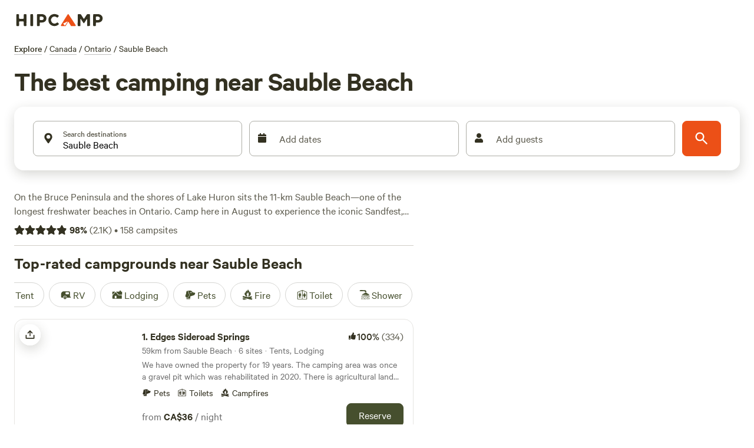

--- FILE ---
content_type: application/javascript; charset=utf-8
request_url: https://www.hipcamp.com/_next/static/chunks/7982-f545995e46173cb8.js?dpl=dpl_Dez28DeiWXHSuGgVrZPBjdoNcKam
body_size: 6831
content:
"use strict";(self.webpackChunk_N_E=self.webpackChunk_N_E||[]).push([[7982],{29351:function(e,t,n){var o,l,i=n(85893),a=n(42469),r=n.n(a),s=n(77771),c=n.n(s),u=n(90191),d=n(93609),p=n(90923),g=n(5152),h=n.n(g),x=n(9750),m=n(67294),f=n(75359),v=n(76676),b=n(21580),y=n(19948),C=n(96906),w=n(62774),j=n(59359),I=n(71985),S=n(64042);let k=["Map area","Current location"];(o=l||(l={})).TypedInAutocomplete="typed_in_autocomplete",o.ReceivedAutocompleteResults="received_autocomplete_results",o.SelectedAutocompleteResult="selected_autocomplete_result";let _=h()(()=>n.e(2553).then(n.bind(n,42553)).then(e=>e.default),{loadableGenerated:{webpack:()=>[42553]}});t.Z=e=>{let{discoverParameters:t,onSelection:n,placeSuggestionOptions:o,fullScreenOnFocus:l,initialQuery:a="",fallbackQuery:s="",category:g,hipcampInventoryTypes:h,searchPlaceholder:T,excludeGlampingSuggestion:E=!1,getInputValue:R,isRouteSearch:A=!1,hideRecentSearches:Z=!1,leadingIcon:P,resultComponent:D,showClearButton:B=!1,isModal:L=!1,dropdownProps:F}=e,[M,O]=(0,m.useState)(a),G=(0,j.Z)()===w.t4T.APP;(0,m.useEffect)(()=>{O(a)},[a]);let{t:N}=(0,x.$G)(),$=k.includes(M)?"":M||s,W=(0,v.ox)($,o,h,E),{handleKeyPress:q,setFocusedIndex:z,setOnEscape:H,hipcampSuggestions:Q,mapboxSuggestions:V,suggestions:Y}=W,J=(0,m.useRef)(null),[K,{setTrue:U,setFalse:X}]=(0,d.Z)(!1),{isOpen:ee,openDropdown:et,closeDropdown:en}=F||{isOpen:K,openDropdown:U,closeDropdown:X};(0,p.Z)(()=>{eu||en()},J),(0,m.useEffect)(()=>{H(()=>e=>{e.preventDefault(),e.stopPropagation(),en()})},[H,en]);let eo=null==t?void 0:t.autocompleteResult,el=(0,m.useRef)(!0),ei=(0,m.useRef)(!0);(0,m.useEffect)(()=>{V&&V.length>0&&ei.current&&(ep("received_autocomplete_results"),ei.current=!1)},[V]);let ea=e=>{if(el.current&&(ep("typed_in_autocomplete"),el.current=!1),"Enter"===e.key){if(e.preventDefault(),e.stopPropagation(),null==V?void 0:V[0]){ec(I.fH.Geolocation,V[0]),document.activeElement&&document.activeElement.blur();return}if(null==Q?void 0:Q[0]){ec(I.fH.HipcampAutocomplete,Q[0]),document.activeElement&&document.activeElement.blur();return}}q(e)},er=e=>{let t=e.target.value;z(null),n(void 0,void 0),O(t)},es=()=>{z(null),n(void 0,void 0),O("")};(0,m.useEffect)(()=>{if(ee){let e=(0,b.JQ)(V||[],Q||[],Y);C.co.autocompleteStarted({path:window.location.pathname,geosearchSource:"mapbox",allItemIds:e})}},[ee]);let ec=function(){for(var e=arguments.length,t=Array(e),o=0;o<e;o++)t[o]=arguments[o];ep("selected_autocomplete_result"),en();let l=t[1];if(l){let e=(0,b.LT)(l,M,V||[],Q||[],Y);C.co.autocompleteItemSelected(e)}n(...t)},eu=ee&&l&&!L,ed=eo?void 0!==R?R(eo):eo.q:M,ep=e=>{C.co.locationTypeaheadAutocomplete({locationTypeaheadLabel:e,locationTypeaheadCategory:g})},eg=P||(0,i.jsx)(c(),{});return(0,i.jsx)(v.g1.Provider,{value:W,children:(0,i.jsxs)(f.Z,{doFullScreen:eu,children:[!G&&eu&&(0,i.jsx)(y.Z,{ariaLabel:N("homepage.search.location.closeAriaLabel"),onClick:en,hasSpacing:!0,icon:(0,i.jsx)(r(),{}),styles:{padding:"12px !important"}}),(0,i.jsxs)(u.Box,{display:"flex",flexDirection:"column",position:"relative",ref:J,flex:1,children:[(0,i.jsx)(u.Box,{zIndex:1,display:"flex",flexDirection:"column",style:{cursor:"text"},margin:eu?"12px":"0px",backgroundColor:"white",borderRadius:"8px",minWidth:["0px","0px","175px"],marginTop:"0px",children:(0,i.jsxs)(u.Control,{"aria-label":N("homepage.search.searchDestinations"),onClick:()=>{z(null),et()},width:"100%",type:"button",children:[(0,i.jsx)(S.Z,{sm:!0,up:!0,children:(0,i.jsx)(u.TextField,{name:"locationQuery",onKeyDown:ea,leadingIcon:eg,label:T||"Search",onChange:er,value:ed,autoComplete:"off",onClear:B?es:void 0})}),(0,i.jsx)(S.Z,{xs:!0,down:!0,children:(0,i.jsx)(u.TextField,{name:"locationQuery",onKeyDown:ea,leadingIcon:eg,label:T||N("homepage.search.searchDestinations"),onChange:er,value:ed,autoComplete:"off",onClear:B?es:void 0})})]})}),ee&&(0,i.jsx)(_,{isOpen:ee,query:M,onSelection:ec,showExtraSearchOptions:!0,isSearch:!0,isRouteSearch:A,hideRecentSearches:Z,resultComponent:D,isModal:L})]})]})})}},76676:function(e,t,n){n.d(t,{g1:function(){return c},ox:function(){return d},D$:function(){return u}});var o=n(67294),l=n(43410);let i=e=>{let{icon_name:t,icon_type:n,suggestion_type:o,suggestion_id:l,filters:i,label:a,lat:r,lng:s}=e;return{q:a,iconName:t,iconType:n,suggestionType:o,suggestionId:l,filters:i,lat:r,lng:s}},a=async()=>{let e=new URL("".concat("https://www.hipcamp.com","/api/discover/autocomplete_defaults"));return(await (0,l.Z)(e.pathname)).results.map(i)};var r=function(e){let t=arguments.length>1&&void 0!==arguments[1]&&arguments[1],[n,l]=(0,o.useState)([]),[i,r]=(0,o.useState)(!1);return((0,o.useEffect)(()=>{r(!0),a().then(e=>{t?l(e.filter(e=>"filter-house"!==e.suggestionId)):l(e)}).catch(e=>console.error(e)).finally(()=>r(!1))},[t]),e)?{suggestions:[],loading:i}:{suggestions:n,loading:i}},s=n(56833);let c=(0,o.createContext)({options:{autocompleteResultTypes:null},handleKeyPress:e=>{},getIndex:()=>0,focusedIndex:0,setFocusedIndex:e=>{},setOnEscape:()=>{},suggestions:[]}),u=()=>(0,o.useContext)(c),d=function(e,t,n){let l=arguments.length>3&&void 0!==arguments[3]&&arguments[3],{hipcampSuggestions:i,mapboxSuggestions:a}=(0,s.Z)(e,t,n),{suggestions:c}=r(e,l),[u,d]=o.useState(null),[p,g]=o.useState(void 0),h=-1;return{handleKeyPress:e=>{if("Escape"===e.key&&p){p(e);return}if("ArrowDown"!==e.key&&"ArrowUp"!==e.key)return;if(e.preventDefault(),e.stopPropagation(),null===u){d(0);return}let t="ArrowDown"===e.key;t&&u===h?d(0):t?d(u+1):0===u?d(h):d(u-1)},getIndex:()=>++h,focusedIndex:u,setFocusedIndex:d,setOnEscape:g,hipcampSuggestions:i,mapboxSuggestions:a,suggestions:c,options:t}}},21580:function(e,t,n){n.d(t,{JQ:function(){return c},LT:function(){return u},gd:function(){return s}});var o=n(57632),l=n(71985);let i=[300,400,500,700];i.light=i[0],i.regular=i[1],i.medium=i[2],i.semibold=i[3];let a=i.semibold,r=e=>e.replace(/[.*+?^${}()|[\]\\]/g,"\\$&"),s=e=>{let t=r(e),n=RegExp("(".concat(t,")"),"gi");return e=>e.replace(n,'<span style="font-weight: '.concat(a,';">$&</span>'))},c=(e,t,n)=>[...e,...t,...n].map(e=>"suggestionId"in e?e.suggestionId:"placeId"in e?"mapbox-".concat(e.placeId):"id"in e&&"type"in e?"inventory-".concat(e.type,".").concat(e.id):"unknown"),u=(e,t,n,i,a)=>{let r=[...n,...i,...a],s=c(n,i,a),u=e=>void 0!==e.id,d=e=>u(e)&&e.type===l.bw.CustomSearchEntity,p=e=>void 0!==e.placeId;return{selectedItemType:"suggestionType"in e?e.suggestionType:u(e)?d(e)?"custom_region":"inventory":"mapbox_place",selectedItemSubType:(e=>{if(u(e)){if(d(e))return"custom_search_entity";switch(e.type){case l.bw.PublicCampground:return"public_campground";case l.bw.PrivatePark:return"private_land";case l.bw.PublicPark:return"public_land";default:return null}}if(p(e)){let t=e.rawResult;switch(t&&t.place_type&&t.place_type.length>0?t.place_type[0]:e.placeId.split(".")[0]){case"country":return"place_country";case"region":return"place_region";case"place":return"place_city"}}return null})(e),selectedItemId:"suggestionId"in e?e.suggestionId:u(e)?e.id:p(e)?e.placeId:"unknown",selectedItemOverallRank:((e,t)=>{let n=e.findIndex(e=>u(t)&&"id"in e?t.id===e.id:p(t)&&"placeId"in e?t.placeId===e.placeId:"suggestionType"in t&&t.q===e.q);return n>-1?n:0})(r,e),selectedItemTypeRank:u(e)?d(e)?i.filter(e=>e.type===l.bw.CustomSearchEntity).findIndex(t=>e.id===t.id):i.filter(e=>e.type!==l.bw.CustomSearchEntity).findIndex(t=>e.id===t.id):p(e)?n.findIndex(t=>e.placeId===t.placeId):void 0!==e.suggestionId?a.findIndex(t=>e.suggestionId===t.suggestionId):0,selectedItemText:u(e)?e.label:p(e)?e.placeName:e.q,fromCache:p(e)&&void 0===e.rawResult,allItemIds:s,query:t,autocompleteItemSelectedId:(0,o.Z)()}}},61153:function(e,t,n){var o=n(85893),l=n(14486),i=n.n(l),a=n(90191),r=n(90923),s=n(67204),c=n(5152),u=n.n(c),d=n(9750),p=n(67294),g=n(91078),h=n(75359),x=n(19948),m=n(96906),f=n(62774),v=n(4316),b=n(59359),y=n(64042),C=n(55081);let w="MMM d",j=u()(()=>Promise.all([n.e(3271),n.e(4885),n.e(3998),n.e(6089),n.e(6141),n.e(5904)]).then(n.bind(n,80266)),{loadableGenerated:{webpack:()=>[80266]}});t.Z=e=>{let{dateRange:t,dropdownProps:{isOpen:n,openDropdown:l,closeDropdown:c},hidePlaceholderIcon:u=!1,todayDisabled:I,onChange:S,handleSkip:k,label:_,rightCTAComponent:T,hideButton:E=!1,screenName:R=""}=e,{startDate:A,endDate:Z}=t,{deviceType:P,heightCSS:D}=(0,C.Sj)(),{t:B}=(0,d.$G)(),L=P==C.VB.Desktop,F=(0,b.Z)()===f.t4T.APP,M="calc(".concat(D," - 57px)"),O=(0,p.useRef)(null);(0,r.Z)(()=>{L&&c()},O);let G=n&&!L,N=(0,v.Z)(t),$=_||B("homepage.search.addDates")||"",W=B(A?"common.next":"common.skip");return(0,o.jsxs)(h.Z,{doFullScreen:G,children:[!F&&G&&(0,o.jsx)(x.Z,{ariaLabel:B("homepage.search.dates.closeAriaLabel"),onClick:c,iconType:"fa",iconName:"times",hasSpacing:!0}),(0,o.jsxs)(a.Box,{flex:E?0:1,ref:O,position:"relative",margin:G?"12px":"0px",backgroundColor:"white",borderRadius:"8px",minWidth:["20px","20px","133px"],children:[!E&&(0,o.jsx)(a.Control,{"aria-label":$,pointerEvents:!1,onClick:l,width:"100%",type:"button",children:(0,o.jsx)(a.TextField,{leadingIcon:u?void 0:(0,o.jsx)(i(),{}),label:$,value:N})}),n&&(0,o.jsx)(o.Fragment,{children:(0,o.jsx)(g.Z,{left:L?"auto":"0px",right:L?"auto":"0px",height:L?void 0:M,maxHeight:L?void 0:M,display:L?void 0:"flex",flexDirection:L?void 0:"column",overflowY:L?void 0:"scroll",children:(0,o.jsxs)(a.Box,{bg:"white",flex:"1",minWidth:"300px",children:[(0,o.jsx)(j,{todayDisabled:I,height:"auto",numberOfMonths:L?2:1,initialRange:t,onChange:e=>{let t=Z?(0,s.Z)(Z,w):"",n=e.endDate&&(0,s.Z)(e.endDate,w)!==t?"end":"start";S(e,n),"end"===n&&(m.co.buttonClicked({label:"Add dates completed",screenName:R,properties:{}}),c())},rightCTAComponent:T}),k&&(0,o.jsx)(y.Z,{lg:!0,up:!0,children:(0,o.jsx)(a.Box,{position:"relative",display:"flex",alignItems:"flex-end",flexDirection:"column",mt:"12px",children:(0,o.jsx)(a.Button,{disabled:!!A&&!Z,onClick:()=>{m.co.buttonClicked({label:"Add dates skipped",screenName:R,properties:{}}),null==k||k(t)},color:"secondary",size:"md","aria-label":W,children:W})})})]})})})]})]})}},76387:function(e,t,n){n.d(t,{Z:function(){return S}});var o=n(85893),l=n(38686),i=n.n(l),a=n(90191),r=n(90923),s=n(9750),c=n(67294),u=n(91078),d=n(75359),p=n(73450),g=e=>{let{totalGuestCount:t}=e,{t:n}=(0,s.$G)();if(!(t>=5))return null;let l=n("discover.guests.groupBookingCTA.CTA");return(0,o.jsxs)(o.Fragment,{children:[(0,o.jsx)(a.Box,{mb:["24px","24px","24px","24px","16px"],children:(0,o.jsx)(a.Divider,{})}),(0,o.jsx)(a.Text,{variant:"titleS",children:n("discover.guests.groupBookingCTA.title")}),(0,o.jsxs)(a.Box,{mt:"2px",pb:["4px","4px","4px","4px","0px"],mb:["32px","32px","32px","32px","20px"],children:[(0,o.jsx)(a.Text,{variant:"paragraphM",textColor:"brand2.400",children:n("discover.guests.groupBookingCTA.subtitle")}),(0,o.jsx)(p.Z,{variant:"primary",size:"md",content:l,onClick:e=>{e.preventDefault(),window.open(n("discover.guests.groupBookingCTA.supportURL"),"_blank")},event:{label:"Group Booking Support CTA",properties:{search_type:"lands",total_guest_count:t}},mx:"4px"})]})]})},h=n(186),x=n(76046);let m=(0,h.default)(a.Text).withConfig({componentId:"sc-a4df73f7-0"})(["margin-bottom:5px;text-transform:uppercase;"]),f=(0,h.default)(a.Text).withConfig({componentId:"sc-a4df73f7-1"})(["display:inline-block;width:40px;"]),v=(0,h.default)(a.Button).withConfig({componentId:"sc-a4df73f7-2"})(["height:30px;width:30px;padding:0;"]);var b=e=>{let{label:t,subtitle:n,count:l,guestType:i,onChange:r}=e;return(0,o.jsxs)(a.Box,{py:"24px",display:"flex",alignItems:"center",justifyContent:"space-between",borderBottom:(0,x.EP)(i)?"":"1px solid",borderColor:"#E5EADF",children:[(0,o.jsxs)(a.Box,{children:[t&&(0,o.jsx)(m,{as:"p",children:t}),(0,o.jsx)(a.Text,{as:"p",variant:"paragraphM",children:n})]}),(0,o.jsxs)(a.Box,{display:"flex",alignItems:"center",children:[(0,o.jsx)(v,{onClick:()=>r(i,l-1),color:"tertiary",rounded:!0,size:"sm","aria-label":"Remove ".concat(i),disabled:0===l,type:"button",children:"-"}),(0,o.jsx)(f,{variant:"paragraphL",textAlign:"center",children:l}),(0,o.jsx)(v,{onClick:()=>r(i,l+1),color:"tertiary",rounded:!0,size:"sm","aria-label":"Add ".concat(i),type:"button",children:"+"})]})]})},y=n(71985),C=e=>{let{initialSelection:t,onChange:n}=e,{t:l}=(0,s.$G)(),[i,a]=(0,c.useState)(t),r=(e,t)=>{let o,l,r=i.adultCount,s=i.childCount,c=i.petCount;(0,x.A8)(e)&&(r=t),(0,x.W1)(e)&&(s=t),(0,x.EP)(e)&&(c=t),0===r&&((0,x.A8)(e)?(s=0,c=0):r=1),(r||s)&&(o=(r||0)+(s||0)),c&&c>0&&(l=[y.YQ.Pets]);let u={adultCount:r,childCount:s,petCount:c,filters:{groupSize:o,amenities:l}};a(u),n(u)},u=i.adultCount||0,d=i.childCount||0;return(0,o.jsxs)(o.Fragment,{children:[(0,o.jsx)(b,{label:l("homepage.search.guests.adults"),subtitle:l("homepage.search.guests.adultsSubtitle"),guestType:x.gM.Adult,count:u,onChange:r}),(0,o.jsx)(b,{label:l("homepage.search.guests.children"),subtitle:l("homepage.search.guests.childrenSubtitle"),guestType:x.gM.Child,count:d,onChange:r}),(0,o.jsx)(b,{label:l("homepage.search.guests.pets"),subtitle:l("homepage.search.guests.petsSubtitle"),guestType:x.gM.Pet,count:i.petCount||0,onChange:r}),(0,o.jsx)(g,{totalGuestCount:u+d})]})},w=n(19948),j=n(39968),I=n(55081),S=e=>{let{guestSelection:t,onChange:n,onSubmit:l,dropdownProps:{isOpen:p,openDropdown:g,closeDropdown:h},submitButtonText:x,hideButton:m=!1}=e,{t:f}=(0,s.$G)(),{deviceType:v}=(0,I.Sj)(),b=v==I.VB.Desktop,y=(0,c.useRef)(null);(0,r.Z)(()=>{b&&h()},y);let{adultCount:S,childCount:k,petCount:_}=t,T=((e,t)=>{if(e||t){let n=[];return e&&n.push(f("homepage.search.guests.label.guestsWithCount",{count:e})),t&&n.push(f("homepage.search.guests.label.petsWithCount",{count:t})),n.join(", ")}return""})((0,j.o8)(S,k),_),E=p&&!b;return(0,o.jsxs)(d.Z,{doFullScreen:E,children:[E&&(0,o.jsx)(w.Z,{ariaLabel:f("homepage.search.guests.closeAriaLabel"),onClick:h,iconType:"fa",iconName:"times",hasSpacing:!0}),(0,o.jsxs)(a.Box,{flex:m?0:1,ref:y,position:"relative",margin:E?"12px":"0px",backgroundColor:"white",borderRadius:"8px",minWidth:["0px","0px","142px"],children:[!m&&(0,o.jsx)(a.Control,{"aria-label":f("homepage.search.addGuests"),pointerEvents:!1,onClick:g,width:"100%",type:"button",children:(0,o.jsx)(a.TextField,{leadingIcon:(0,o.jsx)(i(),{}),label:f("homepage.search.addGuests"),value:T})}),p&&(0,o.jsx)(u.Z,{left:b?"auto":"0px",right:b?"auto":"0px",display:b?void 0:"flex",flexDirection:b?void 0:"column",overflowY:b?void 0:"scroll",padding:0,px:4,children:(0,o.jsxs)(a.Box,{bg:"white",flex:"1",minWidth:"300px",children:[(0,o.jsx)(C,{initialSelection:t,onChange:e=>{n(e)}}),!b&&(0,o.jsx)(a.Box,{display:"flex",width:"100%",mb:"16px",children:(0,o.jsx)(a.Button,{type:"submit",color:"primary",size:"sm","aria-label":f("homepage.search.guests.searchAriaLabel"),onClick:l,children:null!=x?x:f("homepage.search.guests.search")})})]})})]})]})}},21921:function(e,t,n){var o=n(1712),l=n(67294),i=n(91592);t.Z=(e,t)=>{let n=(0,o.useHCFeatureIsOn)("search_cache_warming_enabled"),{debounceMs:a=500,disabled:r=!1}=t||{},s=(0,l.useRef)("");(0,l.useEffect)(()=>{if(!n||r||!(0,i.EV)(e))return;let t=JSON.stringify(e);t!==s.current&&(s.current=t,(0,i.hP)(e,a))},[e,n,a,r])}},87140:function(e,t,n){n.d(t,{Z:function(){return v}});var o=n(90191),l=n(67523),i=n.n(l),a=n(11865),r=n.n(a),s=n(11163),c=n(67294),u=n(57632),d=n(23279),p=n.n(d),g=n(52774),h=n(96924);let x="previous_path";var m=e=>{let{skip:t=!1,pageRenderId:n,contentGroup1:o,contentGroup2:l}=e,i=(0,s.useRouter)(),a="/".concat(i.locale).concat(i.asPath),r=h.sk?null:localStorage.getItem(x),u=(0,c.useMemo)(()=>new Date,[]),d=(0,c.useRef)(0),m=p()(()=>{let e=window.pageYOffset+window.innerHeight;d.current=Math.max(e,d.current)},100);(0,g.Z)(()=>(window.addEventListener("scroll",m),()=>{window.removeEventListener("scroll",m)}),[]);let f=(0,c.useCallback)(()=>{let e=new Date;navigator.sendBeacon("/api/analytics/page_unload",JSON.stringify({path:a,pageRenderId:n,contentGroup1:o,contentGroup2:l,loadedAt:u.toISOString(),unloadedAt:e.toISOString(),maxScrollY:d.current,docHeight:document.body.scrollHeight})),localStorage.setItem(x,a)},[o,l,u,a]);(0,c.useEffect)(()=>{if(t)return;let e=()=>{"hidden"===document.visibilityState&&f()};return window.addEventListener("visibilitychange",e,!0),()=>{window.removeEventListener("visibilitychange",e,!0)}},[t,f]),(0,g.z)(()=>{!t&&r&&r!=a&&f()},[r,a,t])},f=n(96906),v=function(e,t){let n=arguments.length>2&&void 0!==arguments[2]?arguments[2]:[],l=arguments.length>3&&void 0!==arguments[3]&&arguments[3],{contentGroup1:a,contentGroup2:d,properties:p={},trackPageUnload:g}=t,h=(0,s.useRouter)(),[x]=(0,c.useState)((0,u.Z)());return m({skip:!g,pageRenderId:x,contentGroup1:a,contentGroup2:d}),(0,c.useEffect)(()=>{if(l||!h.isReady)return;let{query:t}=h;o.analytics.setCurrentScreen(e),t.srid&&(p.srid=t.srid),t.share_id&&(p.share_id=t.share_id);let n=i()(p,(e,t)=>r()(t));f.co.pageViewed({segmentPageName_:e,properties:n,pageRenderId:x,contentGroup1:a,contentGroup2:d})},[a,d,e,x,h.isReady,l,...n]),{pageRenderId:x}}},91592:function(e,t,n){n.d(t,{hP:function(){return c},EV:function(){return r},ut:function(){return u}});var o=n(67294),l=n(39968),i=n(26164);let a=async e=>{try{await (0,i.Z)()("mutation WarmSearchCache($input: WarmSearchCacheInput!) {\n  warmSearchCache(input: $input) {\n    success\n    message\n  }\n}\n",{input:{landFilter:{...e,adults:e.adults||"2"}}})}catch(e){console.debug("Cache warming failed (non-critical):",e)}},r=e=>{var t,n;let o=!!(e.arrive&&e.depart),l=!!((null===(t=e.centroid)||void 0===t?void 0:t.latitude)||(null===(n=e.geocodedPlace)||void 0===n?void 0:n.geocodedPlaceId)||e.boundingBox);return o&&l},s=null,c=function(e){let t=arguments.length>1&&void 0!==arguments[1]?arguments[1]:500;s&&clearTimeout(s),s=setTimeout(()=>{r(e)&&a(e)},t)},u=(e,t)=>(0,o.useMemo)(()=>{var n,o,i,a;let r={arrive:e.arrive?(0,l.C8)(e.arrive):null,depart:e.depart?(0,l.C8)(e.depart):null,adults:null===(n=e.adults)||void 0===n?void 0:n.toString(),children:null===(o=e.children)||void 0===o?void 0:o.toString(),pets:null===(i=e.pets)||void 0===i?void 0:i.toString(),q:(null==e?void 0:null===(a=e.autocompleteResult)||void 0===a?void 0:a.q)||t,routingEnabled:!0,merchandisedFilterSlug:""};if(e.lat&&e.lng&&(r.centroid={latitude:e.lat,longitude:e.lng},r.distanceOrigin={latitude:e.lat,longitude:e.lng}),e.pets&&Number(e.pets)>0&&(r.amenities=r.amenities||[],r.amenities.push("pets")),e.autocompleteResult){let t=e.autocompleteResult;"lat"in t&&"lng"in t&&t.lat&&t.lng&&(r.centroid={latitude:t.lat,longitude:t.lng}),"placeId"in t&&t.placeId&&(r.geocodedPlace={geocodedPlaceId:t.placeId,geocodedPlaceDescription:t.placeName||t.q||"",geocoder:"mapbox"})}return r},[e])}}]);